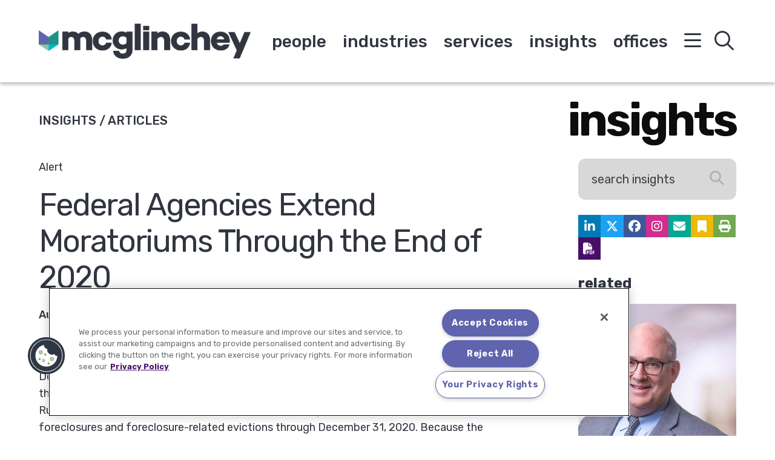

--- FILE ---
content_type: text/html; charset=UTF-8
request_url: https://www.mcglinchey.com/insights/federal-agencies-extend-moratoriums-through-the-end-of-2020/
body_size: 13408
content:
<!DOCTYPE html><html lang="en-US"><head ><meta charset="UTF-8" /><meta name="viewport" content="width=device-width, initial-scale=1" /><meta name='robots' content='index, follow, max-image-preview:large, max-snippet:-1, max-video-preview:-1' /> <!-- This site is optimized with the Yoast SEO plugin v25.9 - https://yoast.com/wordpress/plugins/seo/ --><link media="all" href="https://www.mcglinchey.com/wp-content/cache/autoptimize/css/autoptimize_e7f0a3ecc1c3d77188a383201e95976a.css" rel="stylesheet"><title>Federal Agencies Extend Moratoriums Through the End of 2020 | McGlinchey Stafford PLLC</title><link rel="canonical" href="https://www.mcglinchey.com/insights/federal-agencies-extend-moratoriums-through-the-end-of-2020/" /><meta property="og:locale" content="en_US" /><meta property="og:type" content="article" /><meta property="og:title" content="Federal Agencies Extend Moratoriums Through the End of 2020 | McGlinchey Stafford PLLC" /><meta property="og:description" content="Two federal enterprises who purchase and securitize mortgages, along with two federal agencies who make, guarantee, and insure mortgage loans, extended their moratoriums on foreclosures and foreclosure-related evictions through December 31, 2020. Because the moratoriums vary in breadth and scope, servicers are cautioned to review the guidance before proceeding with any aspect of the foreclosure or eviction process." /><meta property="og:url" content="https://www.mcglinchey.com/insights/federal-agencies-extend-moratoriums-through-the-end-of-2020/" /><meta property="og:site_name" content="McGlinchey Stafford PLLC" /><meta property="article:publisher" content="https://www.facebook.com/McGlincheyStafford" /><meta property="article:published_time" content="2020-08-31T14:22:30+00:00" /><meta property="article:modified_time" content="2020-09-02T17:41:10+00:00" /><meta property="og:image" content="https://www.mcglinchey.com/wp-content/uploads/2004/10/financial-services-industry-1.jpg" /><meta property="og:image:width" content="1920" /><meta property="og:image:height" content="1061" /><meta property="og:image:type" content="image/jpeg" /><meta name="author" content="Mary Pendarvis" /><meta name="twitter:card" content="summary_large_image" /><meta name="twitter:image" content="https://www.mcglinchey.com/wp-content/uploads/2020/08/CFS-Alert-Federal-Moratoriums-08.31.20.jpg" /><meta name="twitter:creator" content="@mcglinchey" /><meta name="twitter:site" content="@mcglinchey" /><meta name="twitter:label1" content="Written by" /><meta name="twitter:data1" content="Mary Pendarvis" /><meta name="twitter:label2" content="Est. reading time" /><meta name="twitter:data2" content="5 minutes" /> <script type="application/ld+json" class="yoast-schema-graph">{"@context":"https://schema.org","@graph":[{"@type":"Article","@id":"https://www.mcglinchey.com/insights/federal-agencies-extend-moratoriums-through-the-end-of-2020/#article","isPartOf":{"@id":"https://www.mcglinchey.com/insights/federal-agencies-extend-moratoriums-through-the-end-of-2020/"},"author":{"name":"Mary Pendarvis","@id":"https://www.mcglinchey.com/#/schema/person/8b893bb5446b26892f814258831bfaf0"},"headline":"Federal Agencies Extend Moratoriums Through the End of 2020","datePublished":"2020-08-31T14:22:30+00:00","dateModified":"2020-09-02T17:41:10+00:00","mainEntityOfPage":{"@id":"https://www.mcglinchey.com/insights/federal-agencies-extend-moratoriums-through-the-end-of-2020/"},"wordCount":1050,"publisher":{"@id":"https://www.mcglinchey.com/#organization"},"image":{"@id":"https://www.mcglinchey.com/insights/federal-agencies-extend-moratoriums-through-the-end-of-2020/#primaryimage"},"thumbnailUrl":"https://www.mcglinchey.com/wp-content/uploads/2004/10/financial-services-industry-1.jpg","keywords":["covid-19"],"inLanguage":"en-US"},{"@type":"WebPage","@id":"https://www.mcglinchey.com/insights/federal-agencies-extend-moratoriums-through-the-end-of-2020/","url":"https://www.mcglinchey.com/insights/federal-agencies-extend-moratoriums-through-the-end-of-2020/","name":"Federal Agencies Extend Moratoriums Through the End of 2020 | McGlinchey Stafford PLLC","isPartOf":{"@id":"https://www.mcglinchey.com/#website"},"primaryImageOfPage":{"@id":"https://www.mcglinchey.com/insights/federal-agencies-extend-moratoriums-through-the-end-of-2020/#primaryimage"},"image":{"@id":"https://www.mcglinchey.com/insights/federal-agencies-extend-moratoriums-through-the-end-of-2020/#primaryimage"},"thumbnailUrl":"https://www.mcglinchey.com/wp-content/uploads/2004/10/financial-services-industry-1.jpg","datePublished":"2020-08-31T14:22:30+00:00","dateModified":"2020-09-02T17:41:10+00:00","breadcrumb":{"@id":"https://www.mcglinchey.com/insights/federal-agencies-extend-moratoriums-through-the-end-of-2020/#breadcrumb"},"inLanguage":"en-US","potentialAction":[{"@type":"ReadAction","target":["https://www.mcglinchey.com/insights/federal-agencies-extend-moratoriums-through-the-end-of-2020/"]}]},{"@type":"ImageObject","inLanguage":"en-US","@id":"https://www.mcglinchey.com/insights/federal-agencies-extend-moratoriums-through-the-end-of-2020/#primaryimage","url":"https://www.mcglinchey.com/wp-content/uploads/2004/10/financial-services-industry-1.jpg","contentUrl":"https://www.mcglinchey.com/wp-content/uploads/2004/10/financial-services-industry-1.jpg","width":1920,"height":1061,"caption":"financial services"},{"@type":"BreadcrumbList","@id":"https://www.mcglinchey.com/insights/federal-agencies-extend-moratoriums-through-the-end-of-2020/#breadcrumb","itemListElement":[{"@type":"ListItem","position":1,"name":"Home","item":"https://www.mcglinchey.com/"},{"@type":"ListItem","position":2,"name":"Insights","item":"https://www.mcglinchey.com/insights/"},{"@type":"ListItem","position":3,"name":"Federal Agencies Extend Moratoriums Through the End of 2020"}]},{"@type":"WebSite","@id":"https://www.mcglinchey.com/#website","url":"https://www.mcglinchey.com/","name":"McGlinchey Stafford PLLC","description":"","publisher":{"@id":"https://www.mcglinchey.com/#organization"},"potentialAction":[{"@type":"SearchAction","target":{"@type":"EntryPoint","urlTemplate":"https://www.mcglinchey.com/?s={search_term_string}"},"query-input":{"@type":"PropertyValueSpecification","valueRequired":true,"valueName":"search_term_string"}}],"inLanguage":"en-US"},{"@type":"Organization","@id":"https://www.mcglinchey.com/#organization","name":"McGlinchey Stafford PLLC","url":"https://www.mcglinchey.com/","logo":{"@type":"ImageObject","inLanguage":"en-US","@id":"https://www.mcglinchey.com/#/schema/logo/image/","url":"https://www.mcglinchey.com/wp-content/uploads/2019/11/MCG-Logo.png","contentUrl":"https://www.mcglinchey.com/wp-content/uploads/2019/11/MCG-Logo.png","width":489,"height":81,"caption":"McGlinchey Stafford PLLC"},"image":{"@id":"https://www.mcglinchey.com/#/schema/logo/image/"},"sameAs":["https://www.facebook.com/McGlincheyStafford","https://x.com/mcglinchey","https://www.linkedin.com/company/mcglinchey-stafford/"]},{"@type":"Person","@id":"https://www.mcglinchey.com/#/schema/person/8b893bb5446b26892f814258831bfaf0","name":"Mary Pendarvis","image":{"@type":"ImageObject","inLanguage":"en-US","@id":"https://www.mcglinchey.com/#/schema/person/image/","url":"https://secure.gravatar.com/avatar/9769550db6a2b71253b72f5066378d84?s=96&d=mm&r=g","contentUrl":"https://secure.gravatar.com/avatar/9769550db6a2b71253b72f5066378d84?s=96&d=mm&r=g","caption":"Mary Pendarvis"}}]}</script> <!-- / Yoast SEO plugin. --><link rel='dns-prefetch' href='//cdnjs.cloudflare.com' /><link rel='dns-prefetch' href='//fonts.googleapis.com' /><link rel='stylesheet' id='mcglinchey-stafford-fonts-css' href='//fonts.googleapis.com/css?family=Rubik%3A300%2C400%2C500%2C700%2C900&#038;ver=3.7.4' type='text/css' media='' /> <script type="text/javascript" src="https://www.mcglinchey.com/wp-includes/js/jquery/jquery.min.js?ver=3.7.1" id="jquery-core-js"></script> <script type="text/javascript" src="https://cdnjs.cloudflare.com/polyfill/v3/polyfill.min.js?features=default%2CArray.prototype.find%2CArray.prototype.includes%2CPromise%2CObject.assign%2CObject.entries&amp;ver=2.2.8" id="algolia-polyfill-js"></script> <script type="text/javascript" id="wp-util-js-extra">/* <![CDATA[ */
var _wpUtilSettings = {"ajax":{"url":"\/wp-admin\/admin-ajax.php"}};
/* ]]> */</script> <!-- Google tag (gtag.js) --> <script async src="https://www.googletagmanager.com/gtag/js?id=G-WTBB2WG2PQ"></script> <script>window.dataLayer = window.dataLayer || [];
  function gtag(){dataLayer.push(arguments);}
  gtag('js', new Date());

  gtag('config', 'G-WTBB2WG2PQ');</script><script type="text/javascript">var algolia = {"debug":false,"application_id":"25OTRJ4GI7","search_api_key":"b963228a079f1d491bce8a0958f60860","query":"","autocomplete":{"sources":[{"index_id":"searchable_posts","index_name":"mcglinchey_production_searchable_posts","label":"All posts","admin_name":"All posts","position":10,"max_suggestions":5,"tmpl_suggestion":"autocomplete-post-suggestion","enabled":true}],"input_selector":"input[name='s']:not('.no-autocomplete')"},"indices":{"searchable_posts":{"name":"mcglinchey_production_searchable_posts","id":"searchable_posts","enabled":true,"replicas":[{"name":"mcglinchey_production_searchable_posts_post_date_desc"},{"name":"mcglinchey_production_searchable_posts_last_name_asc"}]}}};</script><!-- Global site tag (gtag.js) - Google Analytics --> <script async src="https://www.googletagmanager.com/gtag/js?id=UA-308711-1"></script> <script>window.dataLayer = window.dataLayer || [];
  function gtag(){dataLayer.push(arguments);}
  gtag('js', new Date());

  gtag('config', 'UA-308711-1');</script> <script>!function(r){var i=document.createElement("img");i.setAttribute("src","//mcglinchey.vuture.net/security/tracker.gif?referer="+encodeURIComponent(r))}(document.referrer);</script> <script type="text/javascript">/*<![CDATA[*/
(function() {
var sz = document.createElement('script'); sz.type = 'text/javascript'; sz.async = true;
sz.src = '//siteimproveanalytics.com/js/siteanalyze_9721.js';
var s = document.getElementsByTagName('script')[0]; s.parentNode.insertBefore(sz, s);
})();
/*]]>*/</script> <!-- OneTrust Cookies Consent Notice start for mcglinchey.com --> <script type="text/javascript" src="https://cdn.cookielaw.org/consent/45b7fd08-53ff-4b86-b62b-26ce196252a0/OtAutoBlock.js" ></script> <script src="https://cdn.cookielaw.org/scripttemplates/otSDKStub.js"  type="text/javascript" charset="UTF-8" data-domain-script="45b7fd08-53ff-4b86-b62b-26ce196252a0" ></script> <script type="text/javascript">function OptanonWrapper() { }</script> <!-- OneTrust Cookies Consent Notice end for mcglinchey.com --><link rel="icon" href="https://www.mcglinchey.com/wp-content/uploads/2020/02/cropped-android-chrome-512x512-1-2-32x32.png" sizes="32x32" /><link rel="icon" href="https://www.mcglinchey.com/wp-content/uploads/2020/02/cropped-android-chrome-512x512-1-2-192x192.png" sizes="192x192" /><link rel="apple-touch-icon" href="https://www.mcglinchey.com/wp-content/uploads/2020/02/cropped-android-chrome-512x512-1-2-180x180.png" /><meta name="msapplication-TileImage" content="https://www.mcglinchey.com/wp-content/uploads/2020/02/cropped-android-chrome-512x512-1-2-270x270.png" /></head><body class="post-template-default single single-post postid-6840 single-format-standard wp-custom-logo wp-embed-responsive content-sidebar genesis-breadcrumbs-hidden sticky-header no-js"><div id="overlay_menu" class="overlay-menu" role="navigation" aria-label="Overlay Navigation Menu"><div class="wrap"><nav class="nav-overlay" aria-label="Overlay Navigation Menu"><ul id="menu-overlay-menu" class="menu genesis-nav-menu"><li id="menu-item-5177" class="mobile menu-item menu-item-type-post_type_archive menu-item-object-poa_person menu-item-5177"><a href="https://www.mcglinchey.com/people/"><span>People</span></a></li><li id="menu-item-5178" class="mobile menu-item menu-item-type-post_type_archive menu-item-object-poa_industry menu-item-5178"><a href="https://www.mcglinchey.com/industries/"><span>Industries</span></a></li><li id="menu-item-5179" class="mobile menu-item menu-item-type-post_type_archive menu-item-object-poa_practice menu-item-5179"><a href="https://www.mcglinchey.com/services/"><span>Services</span></a></li><li id="menu-item-5180" class="mobile menu-item menu-item-type-post_type menu-item-object-page current_page_parent menu-item-5180"><a href="https://www.mcglinchey.com/insights/"><span>Insights</span></a></li><li id="menu-item-763" class="mobile menu-item menu-item-type-post_type_archive menu-item-object-poa_office menu-item-763"><a href="https://www.mcglinchey.com/offices/"><span>Offices</span></a></li><li id="menu-item-860" class="menu-item menu-item-type-post_type_archive menu-item-object-poa_experience menu-item-860"><a href="https://www.mcglinchey.com/our-work/"><span>Our Work</span></a></li><li id="menu-item-1165" class="menu-item menu-item-type-post_type menu-item-object-poa_firm menu-item-1165"><a href="https://www.mcglinchey.com/firm/about-us/"><span>Our Firm</span></a></li><li id="menu-item-8029" class="menu-item menu-item-type-post_type menu-item-object-page menu-item-8029"><a href="https://www.mcglinchey.com/our-footprint/"><span>Our Footprint</span></a></li><li id="menu-item-1129" class="menu-item menu-item-type-post_type menu-item-object-poa_firm menu-item-1129"><a href="https://www.mcglinchey.com/firm/diversity-inclusion/"><span>Diversity, Equity, and Inclusion</span></a></li><li id="menu-item-859" class="menu-item menu-item-type-post_type_archive menu-item-object-poa_career menu-item-859"><a href="https://www.mcglinchey.com/careers/"><span>Careers</span></a></li><li id="menu-item-7437" class="menu-item menu-item-type-custom menu-item-object-custom menu-item-7437"><a href="/firm/mcglincheyforward/"><span>#McGlincheyForward</span></a></li><li id="menu-item-7993" class="menu-item menu-item-type-custom menu-item-object-custom menu-item-7993"><a href="https://www.mcglinchey.com/subscribe/"><span>Subscribe</span></a></li></ul></nav></div></div><div id="overlay_search" class="overlay-search" role="search" aria-label="Global Search Form"><div class="wrap"><form id="search-form-69700718299a1" class="search-form" method="get" action="https://www.mcglinchey.com" role="search" aria-label="Global Autocomplete Search Form 69700718299b2"><div class="search-form-widget search-form-keyword"><input itemprop="query-input" name="s" type="search" class=" search-form-query" placeholder="Search" value="" aria-label="search input field"  /><label class="screen-reader-text">Search</label></div><input class="search-form-submit-icon" type="submit" value="&#xf002;" aria-label="Search button" /></form><p class="search-all-results">Press Enter to See All Results</p></div></div><div class="site-container"><ul class="genesis-skip-link" role="navigation" aria-label="Skip links navigation menu"><li role="presentation"><a href="#genesis-content" class="screen-reader-shortcut"> Skip to content</a></li><li role="presentation"><a href="#genesis-sidebar-primary" class="screen-reader-shortcut"> Skip to primary sidebar</a></li></ul><div class="site-header-shim"></div><header class="site-header"><div class="wrap"><div class="title-area"><p class="site-title"><a href="https://www.mcglinchey.com/" class="custom-logo-link" rel="home"><img width="489" height="81" src="https://www.mcglinchey.com/wp-content/uploads/2019/11/MCG-Logo.png" class="custom-logo" alt="McGlinchey Stafford PLLC" decoding="async" srcset="https://www.mcglinchey.com/wp-content/uploads/2019/11/MCG-Logo.png 489w, https://www.mcglinchey.com/wp-content/uploads/2019/11/MCG-Logo-300x50.png 300w" sizes="(max-width: 489px) 100vw, 489px" /></a></p></div><div class="widget-area header-widget-area"><nav class="nav-primary" aria-label="Primary Navigation Menu" id="genesis-nav-primary"><ul id="menu-main-menu" class="menu genesis-nav-menu menu-primary"><li id="menu-item-554" class="menu-item menu-item-type-post_type_archive menu-item-object-poa_person menu-item-554"><a href="https://www.mcglinchey.com/people/"><span >People</span></a></li><li id="menu-item-560" class="menu-item menu-item-type-post_type_archive menu-item-object-poa_industry menu-item-560"><a href="https://www.mcglinchey.com/industries/"><span >Industries</span></a></li><li id="menu-item-553" class="menu-item menu-item-type-post_type_archive menu-item-object-poa_practice menu-item-553"><a href="https://www.mcglinchey.com/services/"><span >Services</span></a></li><li id="menu-item-559" class="menu-item menu-item-type-post_type menu-item-object-page current_page_parent menu-item-559"><a href="https://www.mcglinchey.com/insights/"><span >Insights</span></a></li><li id="menu-item-7830" class="menu-item menu-item-type-post_type_archive menu-item-object-poa_office menu-item-7830"><a href="https://www.mcglinchey.com/offices/"><span >Offices</span></a></li></ul></nav></div><div class="navigation"><button id="overlay_menu_open" class="overlay_menu_open" aria-label="Open global navigation"><span class="icon fal fa-bars"></span></button><button id="overlay_menu_close" class="overlay_menu_close" aria-label="Close global navigation"><span class="icon fal fa-times"></span></button></div><div class="search"><button id="overlay_search_open" class="overlay_search_open" aria-label="Open global search"><span class="icon fal fa-search"></span></button><button id="overlay_search_close" class="overlay_search_close" aria-label="Close global search"><span class="icon fal fa-times"></span></button></div></div></header><section class="wrap section-title post" aria-label="Section title"><span class="type">Insights / articles</span><span class="title">Insights</span></section><div class="site-inner"><div class="mobile wrap"><div class="search-bar insights "><form id="search-form-697007182abbb" class="search-form" method="get" action="https://www.mcglinchey.com/insights/" role="search" aria-label="Post Search Form 697007182abd2"><div class="search-form-widget search-form-keyword"><input itemprop="query-input" name="s" type="search" class="no-autocomplete search-form-query" placeholder="Search Insights" value="" aria-label="search input field"  /><label class="screen-reader-text">Search Insights</label></div><div class="search-form-widget search-form-submit"><button type="submit" class="search-form-button button" value="submit" aria-label="submit button">Search</button></div></form></div><section class="icon-tools inline" aria-label="Page tools and social media profiles"><div class="page-tools social-media"><div class="social-media"><a href="https://www.linkedin.com/company/mcglinchey-stafford" target="_blank" aria-label="Linkedin" title="Linkedin" class="tool tool-linkedin"><span class="icon fab fa-linkedin-in"></span></a><a href="https://twitter.com/mcglinchey" target="_blank" aria-label="Twitter" title="Twitter" class="tool tool-twitter"><span class="icon fab fa-x-twitter"></span></a><a href="https://www.facebook.com/McGlincheyStafford" target="_blank" aria-label="Facebook" title="Facebook" class="tool tool-facebook"><span class="icon fab fa-facebook"></span></a><a href="https://www.instagram.com/mcglincheystafford/" target="_blank" aria-label="Instagram" title="Instagram" class="tool tool-instagram"><span class="icon fab fa-instagram"></span></a></div><a href="#" class="tool tool-email" rel="nofollow" aria-label="Share this page" title="Share this page"><span class="icon fas fa-envelope"></span></a><a href="#" class="tool tool-bookmark" rel="nofollow" aria-label="Bookmark this page" title="Bookmark this page"><span class="icon fas fa-bookmark"></span></a><a href="https://www.mcglinchey.com/insights/federal-agencies-extend-moratoriums-through-the-end-of-2020/?print=true" class="tool tool-print" rel="nofollow" aria-label="Print this page" title="Print this page"><span class="icon fas fa-print"></span></a><button class="tool tool-pdf cp-download-pdf" aria-label="Print to PDF" title="Print to PDF"><span class="icon fas fa-file-pdf"></span></button></div></section><section class="wrap section-title post mobile" aria-label="Section title"><span class="type">Insights / articles</span></section></div><div class="content-sidebar-wrap"><main class="content" id="genesis-content"><article class="post-6840 post type-post status-publish format-standard has-post-thumbnail tag-covid-19 poa_published_year_taxonomy-921 mcglinchey_taxonomy_news-covid-19-updates mcglinchey_taxonomy_articles-alert mcglinchey_taxonomy_articles-consumer-financial-services-alert entry" aria-label="Insight: Federal Agencies Extend Moratoriums Through the End of 2020"><div class="entry-content"><p class="entry-type"><span class="entry-category">Alert</span></p><h1 class="entry-title">Federal Agencies Extend Moratoriums Through the End of 2020</h1><p class="entry-meta"><time class="entry-time">August 31, 2020</time></p><span class="entry-time-to-read"><i class="far fa-clock"></i><span class="value">Read Time: 1 min</span></span><p>Two federal enterprises who purchase and securitize mortgages, Fannie Mae and Freddie Mac, along with three federal agencies who make, guarantee, and insure mortgage loans, the Department of Housing and Urban Development (HUD)’s Federal Housing Administration (FHA), the Department of Veterans Affairs (VA), and the United States Department of Agriculture’s Rural Development Department (USDA) (collectively “Agencies”), extended their moratoriums on foreclosures and foreclosure-related evictions through December 31, 2020. Because the moratoriums vary in breadth and scope, servicers are cautioned to review the guidance before proceeding with any aspect of the foreclosure or eviction process.</p><p>Our <a href="https://www.mcglinchey.com/insights/the-federal-foreclosure-moratorium-is-extended/"><strong>earlier client alerts</strong></a> provided details on the creation and extension of the moratoriums through August 31, 2020.</p><h2 class="wp-block-heading">The Breadth and Scope of the Agencies’ Foreclosure Moratorium</h2><p>On August 27, 2020, the Federal Housing Finance Agency (FHFA) issued a <a href="https://www.fhfa.gov/Media/PublicAffairs/Pages/FHFA-Extends-Foreclosure-and-REO-Eviction-Moratoriums.aspx" target="_blank" rel="noreferrer noopener"><strong>news release</strong></a> stating that Fannie Mae and Freddie Mac “will extend the moratoriums on single-family foreclosures and real estate owned (REO) evictions until at least December 31, 2020. The REO eviction moratorium applies to properties that have been acquired by an Enterprise through foreclosure or deed-in-lieu of foreclosure transactions.” The news release quoted Director Mark Calabria. “To help keep borrowers in their homes during the pandemic, FHFA is extending the Enterprises&#8217; foreclosure and eviction moratoriums through the end of 2020. … This protects more than 28 million homeowners with an Enterprise-backed mortgage.&#8221; The FHFA estimates that the moratorium will increase the expenses of Fannie Mae and Freddie Mac by $1.1 to $1.7 billion dollars.</p><p>Fannie Mae updated <a href="https://singlefamily.fanniemae.com/media/22261/display" target="_blank" rel="noreferrer noopener"><strong>Lender Letter LL-2020-02</strong></a> on August 27, 2020, “further extending the suspension of foreclosure-related activities through December 31, 2020.” “During the period of the extension, servicers may not, except with respect to a vacant or abandoned property, initiate any judicial or non-judicial foreclosure process, move for a foreclosure judgment or order of sale, or execute a foreclosure sale. This suspension does not apply to mortgage loans secured by properties that have been determined to be vacant or abandoned.” The guidance further extends the servicer’s obligations to meet bankruptcy milestones.</p><p>Freddie Mac issued <a href="https://guide.freddiemac.com/app/guide/content/a_id/1003988" target="_blank" rel="noreferrer noopener"><strong>Bulletin 2020-34</strong></a> on August 27, 2020, extending its moratorium, which stated “servicers must suspend all foreclosure actions, including foreclosure sales, through December 31, 2020. This includes initiation of any judicial or non-judicial foreclosure process, move for foreclosure judgment or order of sale. This foreclosure suspension does not apply to mortgages on properties that have been determined to be vacant or abandoned.” A careful reading of the Bulletin suggests that <strong>Freddie Mac’s moratorium is potentially broader than Fannie Mae’s</strong>, because it suspends <em>all</em> foreclosure actions, and <em>includes</em> specific acts, while Fannie Mae’s moratorium <em>appears to prohibit</em> specific acts. In addition, while both Fannie Mae’s and Freddie Mac’s guidance are silent on post-foreclosure evictions, the FHFA’s extension of the eviction moratorium applies to both Enterprises.</p><p>On August 27, 2020, HUD issued <strong><a href="https://www.hud.gov/sites/dfiles/OCHCO/documents/2020-27hsgml.pdf" target="_blank" rel="noreferrer noopener">Mortgagee Letter 2020-27</a></strong>, further extending its moratorium on foreclosures for FHA Title II Single Family mortgage programs, except for mortgages secured by vacant or abandoned properties. Specifically, “[t]he moratorium applies to the initiation of foreclosures and to foreclosures in process” though December 31, 2020. This moratorium appears to apply broadly to <strong>all aspects of foreclosures in process</strong>, and not merely to specific milestones. In addition, “Separate from any eviction moratorium that was applicable to lessors under the CARES Act, evictions of persons from properties securing FHA-insured Single Family mortgages, excluding actions to evict occupants of legally vacant or abandoned properties, are also suspended through December 31, 2020. &nbsp;</p><p>On August 24, 2020, the VA issued <a rel="noreferrer noopener" href="https://benefits.va.gov/HOMELOANS/documents/circulars/26-20-30.pdf" target="_blank"><strong>Circular 26-20-30</strong></a>, extending its foreclosure moratorium through December 31, 2020. Citing to the CARES Act and the President’s <a href="https://www.federalregister.gov/documents/2020/08/14/2020-18015/fighting-the-spread-of-covid-19-by-providing-assistance-to-renters-and-homeowners" target="_blank" rel="noreferrer noopener"><strong>Executive Order 13945</strong></a>, the VA stated “properties secured by VA-guaranteed loans are subject to a moratorium on foreclosure through December 31, 2020. The moratorium applies to the initiation of foreclosures, and to the completion of foreclosures in process.” It does not appear to apply to the intermediate phases of the foreclosure process, as long as the servicer does not initiate or complete the foreclosure.</p><p>The VA simultaneously issued <a href="https://benefits.va.gov/HOMELOANS/documents/circulars/26-20-29.pdf" target="_blank" rel="noreferrer noopener"><strong>Circular 26-20-29</strong></a>, extending the prohibition on filing an eviction action following the passage of the CARES Act and the President’s Executive Order. &nbsp;Servicers may not file a lawsuit “with the court of jurisdiction to initiate a legal action to recover possession of the dwelling” on “properties secured by VA-guaranteed loans, including those loans currently in VA’s Real Estate Owned (REO) portfolio” through December 31, 2020.</p><p>Finally, on August 28, 2020, the USDA issued a <a rel="noreferrer noopener" href="https://www.rd.usda.gov/sites/default/files/COVID19_CUMULATIVE_StakeholderNotification_WEEKLY_Aug28.pdf" target="_blank"><strong>stakeholder announcement</strong></a> extending its previously-announced foreclosure and eviction moratorium through December 31, 2020. Effective immediately: “with the exception of vacant or abandoned dwellings, foreclosures and related evictions for borrowers with USDA single-family housing Direct and Guaranteed loans are suspended through December 31, 2020.”</p><h2 class="wp-block-heading">Now What?</h2><p>Servicers preparing or proceeding with foreclosure actions should carefully review the appropriate agency’s guidance before advancing to the next milestone or completing the foreclosure process. While the guidance uniformly prevents initiation and completion of a foreclosure action, <strong>some of the guidance prevents advancing the process while other guidance bars specific acts</strong>. In light of the intent of the agencies’ actions, servicers are cautioned against initiating, advancing, or completing non-judicial or judicial foreclosure actions on federally backed mortgage loans without further review of all relevant guidance. The moratoriums do not apply to vacant or abandoned property; however, the Agencies do not define when properties may be deemed vacant or abandoned.</p><p>Servicers of non-federally backed mortgage loans may not be able to proceed with their foreclosures or evictions due to state and local orders, regulations, and moratoriums. Many states and localities have moratoriums in effect, and courts at all levels are barring the prosecution of judicial foreclosure actions. Furthermore, state legislatures are active in this space any many bills are pending imposing moratoriums on foreclosures and evictions.</p><p>Servicers are encouraged to review federal, state, and local guidance and regulations issued by the executive, legislative, and judicial branches of government, as well as any regulations or guidance issued by any administrative agencies, bureaus, or departments before proceeding with the foreclosure process.</p><p>Finally, we note that the moratoriums expire at the end of the year, on New Year’s Eve. Servicers should expect that the agencies will extend their moratorium at least one more time.</p><p>As always, if you need help understanding or interpreting these guidelines, or have other related questions, please contact McGlinchey’s <a href="mailto:covid19.cfs.lit@mcglinchey.com"><strong>COVID-19 CFS Litigation Task Force</strong></a>.</p></div><section class="grid insights" aria-label="Open Grid for Insights"><h3 class="grid-title">Insights</h3><div class="grid-content"><article class="item" aria-label="What Should You Do After The Supreme Court Struck Down the CDC’s Second Eviction Moratorium?"><h4 class="category">Alert</h4><a href="https://www.mcglinchey.com/insights/what-should-you-do-after-the-supreme-court-struck-down-the-cdcs-second-eviction-moratorium/" class="link"><span class="title">What Should You Do After The Supreme Court Struck Down the CDC’s Second Eviction Moratorium?</span></a><p class="date">August 31, 2021</p><p class="content">The U.S. Supreme Court upheld the District Court’s judgment vacating the CDC's second eviction moratorium that had prevented the eviction of any tenants who live in counties that are experiencing substantial or high levels of COVID-19 transmission and who make certain declarations of financial need.</p></article><article class="item" aria-label="Federal Agencies, Enterprises Extend Foreclosure Moratoriums Again"><h4 class="category">Alert</h4><a href="https://www.mcglinchey.com/insights/federal-agencies-enterprises-extend-foreclosure-moratoriums-again/" class="link"><span class="title">Federal Agencies, Enterprises Extend Foreclosure Moratoriums Again</span></a><p class="date">June 25, 2021</p><p class="content">On the eve of the June 30, 2021, the expiration date for all federal pandemic moratoriums, the Federal Government extended its foreclosure and eviction moratoriums, and encouraged delinquent borrowers to seek forbearance and other relief.</p></article><article class="item" aria-label="CFPB’s Interim Final Rule: Pandemic Debt Collection Practices Effective May 3"><h4 class="category">Alert</h4><a href="https://www.mcglinchey.com/insights/cfpbs-interim-final-rule-pandemic-debt-collection-practices-effective-may-3/" class="link"><span class="title">CFPB’s Interim Final Rule: Pandemic Debt Collection Practices Effective May 3</span></a><p class="date">April 26, 2021</p><p class="content">On April 19, 2021, the CFPB announced that it issued an interim final rule in support of the CDC’s residential eviction moratorium, effective May 3, 2021, which requires debt collectors to provide written notice to tenants of their rights under the CDC Order and prohibits debt collectors from misrepresenting tenants’ eligibility for protection from eviction under the moratorium.</p></article><article class="item" aria-label="COVID Relief Updates: Mortgages, Debt Collection, and Student Lending"><h4 class="category">Alert</h4><a href="https://www.mcglinchey.com/insights/covid-relief-updates-mortgages-debt-collection-and-student-lending/" class="link"><span class="title">COVID Relief Updates: Mortgages, Debt Collection, and Student Lending</span></a><p class="date">February 9, 2021</p><p class="content">Since the beginning of the year and the change in Presidential administrations, a number of relief measures granted in response to the COVID-19 pandemic have been extended. Below are updates regarding relief measures in place pertaining to mortgage foreclosures and evictions, debt collection, and student lending.</p></article><article class="item" aria-label="State COVID-related Foreclosure and Eviction Moratorium Updates"><h4 class="category">Alert</h4><a href="https://www.mcglinchey.com/insights/state-covid-related-foreclosure-and-eviction-moratorium-updates/" class="link"><span class="title">State COVID-related Foreclosure and Eviction Moratorium Updates</span></a><p class="date">October 23, 2020</p><p class="content">Due to the economic impacts of COVID-19, many states have issued moratoriums on foreclosures and evictions. Some of those moratoriums have expired. However, even if a lender is now able to obtain a foreclosure judgment and take a property to sale, the Center for Disease Control’s nationwide restriction on evictions may still prevent an owner<a href="https://www.mcglinchey.com/insights/state-covid-related-foreclosure-and-eviction-moratorium-updates/" class="more-link" aria-label="Read more about State COVID-related Foreclosure and Eviction Moratorium Updates">More</a></p></article><article class="item" aria-label="Florida and Texas Extend Borrower Protections Through September"><h4 class="category">Alert</h4><a href="https://www.mcglinchey.com/insights/florida-and-texas-extend-borrower-protections-through-september/" class="link"><span class="title">Florida and Texas Extend Borrower Protections Through September</span></a><p class="date">September 2, 2020</p><p class="content">Florida has extended an Executive Order providing mortgage foreclosure and eviction relief for borrowers through October 1, 2020, while the Texas Supreme Court entered an emergency order extending the state’s moratorium on evictions from residences that are subject to the CARES Act for housing financed by federal programs through September 30, 2020.</p></article><article class="item" aria-label="The Federal Agencies and Enterprises Extend Foreclosure Moratoriums Again"><h4 class="category">Alert</h4><a href="https://www.mcglinchey.com/insights/the-federal-agencies-and-enterprises-extend-foreclosure-moratorium-again/" class="link"><span class="title">The Federal Agencies and Enterprises Extend Foreclosure Moratoriums Again</span></a><p class="date">June 26, 2020</p><p class="content">Three federal agencies who make, guarantee, and insure mortgage loans, HUD’s FHA, the VA, and the USDA Rural Development Department, and two federal enterprises who purchase and securitize mortgages, Fannie Mae and Freddie Mac, extended their moratoriums on foreclosures and foreclosure-related evictions through August 31, 2020.</p></article><article class="item" aria-label="The Federal Foreclosure Moratorium is Extended"><h4 class="category">Alert</h4><a href="https://www.mcglinchey.com/insights/the-federal-foreclosure-moratorium-is-extended/" class="link"><span class="title">The Federal Foreclosure Moratorium is Extended</span></a><p class="date">May 27, 2020</p><p class="content">Under the Coronavirus Aid, Relief, and Economic Security (CARES) Act, PL 116-136, enacted March 27, 2020, a federally backed mortgage loan was subject to a foreclosure moratorium from March 18, 2020, through May 17, 2020. That moratorium has expired, and there is no federal legislative prohibition on foreclosures. However, agencies have taken action to keep<a href="https://www.mcglinchey.com/insights/the-federal-foreclosure-moratorium-is-extended/" class="more-link" aria-label="Read more about The Federal Foreclosure Moratorium is Extended">More</a></p></article></div></section><footer class="entry-footer"></footer></article></main><aside class="sidebar sidebar-primary widget-area" aria-label="Primary Sidebar" id="genesis-sidebar-primary"><h2 class="genesis-sidebar-title screen-reader-text">Primary Sidebar</h2><div class="search-bar insights "><form id="search-form-6970071831446" class="search-form" method="get" action="https://www.mcglinchey.com/insights/" role="search" aria-label="Post Search Form 6970071831457"><div class="search-form-widget search-form-keyword"><input itemprop="query-input" name="s" type="search" class="no-autocomplete search-form-query" placeholder="Search Insights" value="" aria-label="search input field"  /><label class="screen-reader-text">Search Insights</label></div><div class="search-form-widget search-form-submit"><button type="submit" class="search-form-button button" value="submit" aria-label="submit button">Search</button></div></form></div><section class="icon-tools inline" aria-label="Page tools and social media profiles"><div class="page-tools social-media"><div class="social-media"><a href="https://www.linkedin.com/company/mcglinchey-stafford" target="_blank" aria-label="Linkedin" title="Linkedin" class="tool tool-linkedin"><span class="icon fab fa-linkedin-in"></span></a><a href="https://twitter.com/mcglinchey" target="_blank" aria-label="Twitter" title="Twitter" class="tool tool-twitter"><span class="icon fab fa-x-twitter"></span></a><a href="https://www.facebook.com/McGlincheyStafford" target="_blank" aria-label="Facebook" title="Facebook" class="tool tool-facebook"><span class="icon fab fa-facebook"></span></a><a href="https://www.instagram.com/mcglincheystafford/" target="_blank" aria-label="Instagram" title="Instagram" class="tool tool-instagram"><span class="icon fab fa-instagram"></span></a></div><a href="#" class="tool tool-email" rel="nofollow" aria-label="Share this page" title="Share this page"><span class="icon fas fa-envelope"></span></a><a href="#" class="tool tool-bookmark" rel="nofollow" aria-label="Bookmark this page" title="Bookmark this page"><span class="icon fas fa-bookmark"></span></a><a href="https://www.mcglinchey.com/insights/federal-agencies-extend-moratoriums-through-the-end-of-2020/?print=true" class="tool tool-print" rel="nofollow" aria-label="Print this page" title="Print this page"><span class="icon fas fa-print"></span></a><button class="tool tool-pdf cp-download-pdf" aria-label="Print to PDF" title="Print to PDF"><span class="icon fas fa-file-pdf"></span></button></div></section><section class="widget stack people" aria-label="Open Accordion for Related"><h3 class="widget-title widgettitle">Related</h3><div class="widget-content"><ul class="clean"><li><a href="https://www.mcglinchey.com/people/sanford-shatz/"><div class="image"><img width="660" height="560" src="https://www.mcglinchey.com/wp-content/uploads/2020/01/shatz_sandy_thumb-660x560.jpg" class="attachment-mcglinchey_stafford_person size-mcglinchey_stafford_person" alt="Media item: Sanford Shatz" data-object-fit="cover" loading="lazy" /></div><span class="title">Sanford Shatz</span><a href="mailto:s&#115;&#104;&#097;&#116;z&#064;&#109;&#099;gl&#105;nch&#101;y.&#099;o&#109;" class="email" title="Email"><span>s&#115;&#104;&#097;&#116;z&#064;&#109;&#099;gl&#105;nch&#101;y.&#099;o&#109;</span></a></a></li></ul></div></section><section class="widget stack title" aria-label="Open Accordion for Services"><h3 class="widget-title widgettitle">Services</h3><div class="widget-content"><ul class="clean"><li><a href="https://www.mcglinchey.com/services/consumer-financial-services-litigation/"><span class="title">Consumer Financial Services Litigation</span></a></li><li><a href="https://www.mcglinchey.com/services/consumer-financial-services-compliance/"><span class="title">Consumer Financial Services Compliance</span></a></li></ul></div></section><section class="widget stack title" aria-label="Open Accordion for Industries"><h3 class="widget-title widgettitle">Industries</h3><div class="widget-content"><ul class="clean"><li><a href="https://www.mcglinchey.com/industry/financial-services/"><span class="title">Financial Services</span></a></li></ul></div></section></aside></div></div><footer class="site-footer"><div class="wrap"><section class="footer-tools" aria-label="Footer Tools"><a href="https://www.mcglinchey.com/sitemap/" class="sitemap icon"><span class="fal fa-sitemap"><span class="screen-reader-text">Sitemap</span></span></a><section id="social-media-6970071834123" class="social-media" aria-label="Social media profiles 697007183412a"><div class="wrap"><ul><li class="social-media-item linkedin"><a href="https://www.linkedin.com/company/mcglinchey-stafford" class="social-media-link" aria-label="Linkedin" target="_self"><span class="icon fab fa-linkedin-in"></span></a></li><li class="social-media-item twitter"><a href="https://twitter.com/mcglinchey" class="social-media-link" aria-label="Twitter" target="_self"><span class="icon fab fa-x-twitter"></span></a></li><li class="social-media-item facebook"><a href="https://www.facebook.com/McGlincheyStafford" class="social-media-link" aria-label="Facebook" target="_self"><span class="icon fab fa-facebook-f"></span></a></li><li class="social-media-item instagram"><a href="https://www.instagram.com/mcglincheystafford/" class="social-media-link" aria-label="Instagram" target="_blank"><span class="icon fab fa-instagram"></span></a></li><li class="social-media-item vimeo"><a href="https://vimeo.com/mcglincheystafford" class="social-media-link" aria-label="Vimeo" target="_self"><span class="icon fab fa-vimeo-v"></span></a></li></ul></div></section><nav class="nav-secondary" aria-label="Secondary Navigation Menu"><ul id="menu-footer-menu" class="menu genesis-nav-menu"><li id="menu-item-3902" class="menu-item menu-item-type-post_type menu-item-object-page menu-item-privacy-policy menu-item-3902"><a rel="privacy-policy" href="https://www.mcglinchey.com/privacy-policy/"><span>Privacy Policy</span></a></li><li id="menu-item-3903" class="menu-item menu-item-type-post_type menu-item-object-page menu-item-3903"><a href="https://www.mcglinchey.com/disclaimer/"><span>Disclaimer</span></a></li><li id="menu-item-3904" class="menu-item menu-item-type-post_type menu-item-object-page menu-item-3904"><a href="https://www.mcglinchey.com/subscribe/"><span>Subscribe</span></a></li><li id="menu-item-12073" class="menu-item menu-item-type-post_type menu-item-object-page menu-item-12073"><a href="https://www.mcglinchey.com/contact-us/"><span>Contact</span></a></li><li id="menu-item-9158" class="menu-item menu-item-type-post_type menu-item-object-page menu-item-9158"><a href="https://www.mcglinchey.com/transparency-in-coverage/"><span>Transparency in Coverage</span></a></li></ul></nav></section><section class="footer-credits" aria-label="Footer Copyright">&#xA9;&nbsp;2026 McGlinchey Stafford PLLC. All Rights Reserved</section></div></footer></div><script type="text/javascript">_linkedin_partner_id = "1162378";
window._linkedin_data_partner_ids = window._linkedin_data_partner_ids || [];
window._linkedin_data_partner_ids.push(_linkedin_partner_id);</script><script type="text/javascript">(function(){var s = document.getElementsByTagName("script")[0];
var b = document.createElement("script");
b.type = "text/javascript";b.async = true;
b.src = "https://snap.licdn.com/li.lms-analytics/insight.min.js";
s.parentNode.insertBefore(b, s);})();</script> <noscript> <img height="1" width="1" style="display:none;" alt="" src="https://px.ads.linkedin.com/collect/?pid=1162378&fmt=gif" /> </noscript> <script type="text/javascript">document.write(unescape("%3Cscript src='https://comms.mcglinchey.law/wt.js' type='text/javascript'%3E%3C/script%3E"));</script> <script type="text/html" id="tmpl-mcglinchey-stafford-person"><article class="entry" itemtype="http://schema.org/Article">
			<header class="entry-header">
				<a href="{{ data.permalink }}" class="archive-image entry-image-link" itemprop="image">
				<# if ( data.images.mcglinchey_stafford_person ) { #>
					<img src="{{ data.images.mcglinchey_stafford_person.url }}" alt="{{ data.post_title }}" title="{{ data.post_title }}" />
				<# } #>
				</a>
			</header>
			<div class="entry-content">
				<h2 class="entry-title" itemprop="headline">
					<a href="{{ data.permalink }}" title="{{ data.post_title }}" class="entry-title-link" rel="bookmark" itemprop="url">{{{ data._highlightResult.post_title.value }}}</a>
				</h2>
				<# if ( data.taxonomies.poa_position_taxonomy ) { #>
					<div class="entry-position">{{ data.taxonomies.poa_position_taxonomy }}</div>
				<# } #>
				<# _.each( data.poa_secondary_title_repeater, function(title, index) { #>
					<div class="entry-secondary-title">{{title}}</div>
				<# }) #>
				<# _.each( data.relationships.poa_office, function(office, index) { #>
					<# if ( index === 0 ) { #>
						<div class="entry-office primary">{{ office }}</div>
					<# } else { #>
						<div class="entry-office">{{ office }}</div>
					<# } #>
				<# }) #>
				<# if ( data.post_contact.poa_person_contact_phone ) { #>
					<div class="entry-phone">T {{ data.post_contact.poa_person_contact_phone }}</div>
				<# } #>
				<# if ( data.post_contact.poa_person_contact_email ) { #>
					<a class="entry-email" href=mailto:{{data.post_contact.poa_person_contact_email}}>{{ data.post_contact.poa_person_contact_email }}</a>
				<# } #>
			</div>
		</article></script> <script type="text/html" id="tmpl-mcglinchey-stafford-post"><article class="entry" itemtype="http://schema.org/Article">
			<header class="entry-header">
				<# if ( data.taxonomies.mcglinchey_taxonomy_news ) { #>
					<p class="entry-category">{{{ data.taxonomies.mcglinchey_taxonomy_news }}}</p>
				<# } #>
				<# if ( data.taxonomies.mcglinchey_taxonomy_events ) { #>
					<p class="entry-category">{{{ data.taxonomies.mcglinchey_taxonomy_events }}}</p>
				<# } #>
				<# if ( data.taxonomies.mcglinchey_taxonomy_articles ) { #>
					<p class="entry-category">{{{ data.taxonomies.mcglinchey_taxonomy_articles }}}</p>
				<# } #>
				<# if ( data.taxonomies.mcglinchey_taxonomy_podcasts ) { #>
					<p class="entry-category">{{{ data.taxonomies.mcglinchey_taxonomy_podcasts }}}</p>
				<# } #>
				<h2 class="entry-title" itemprop="headline">
					<a href="{{ data.permalink }}" title="{{ data.post_title }}" class="entry-title-link" rel="bookmark" itemprop="url">{{{ data.post_title  }}}</a>
				</h2>
				<p class="entry-date">{{{ data.post_date_formatted }}}</p>
				<# if ( data.time_to_read > 1 ) { #>
					<span class="entry-time-to-read"><i class="far fa-clock"></i><span class="value">Read Time: {{data.time_to_read}} mins</span></span>
				<# } else { #>
					<span class="entry-time-to-read"><i class="far fa-clock"></i><span class="value">Read Time: 1 min</span></span>
				<# } #>
			</header>
			<div class="entry-content" itemprop="text">
				<# if ( data._snippetResult['content'] ) { #>
				<p>
					<span class="suggestion-post-content">{{{ data._snippetResult['content'].value }}}</span>
				</p>
				<# } #>
			</div>
		</article></script> <script type="text/html" id="tmpl-mcglinchey-stafford-excerpt"><article class="entry" itemtype="http://schema.org/Article" aria-label="Article {{ data.post_title }}">
			<header class="entry-header">
				<h2 class="entry-title" itemprop="headline">
					<a href="{{ data.permalink }}" title="{{ data.post_title }}" class="entry-title-link" rel="bookmark" itemprop="url">{{{ data._highlightResult.post_title.value }}}</a>
				</h2>
			</header>
			<div class="entry-content" itemprop="text">
				<# if ( data._snippetResult['content'] ) { #>
					<p>
						<span class="suggestion-post-content">{{{ data._snippetResult['content'].value }}}</span>
					</p>
				<# } #>
			</div>
		</article></script> <script type="text/html" id="tmpl-mcglinchey-stafford-stats"><div id="global-count">
			<# if ( data.hasManyResults ) { #>
				<span class="label">Results: </span><span class="post-type-count">{{{ data.nbHits }}}<span>
			<# } #>
			<# if ( data.hasOneResult ) { #>
				<span class="label">Result: </span><span class="post-type-count">{{{ data.nbHits }}}</span>
			<# } #>
			<# if ( data.hasNoResults ) { #>
				<span class="label">Search Results Not Found</span>
			<# } #>
		</span></script> <script type="text/html" id="tmpl-mcglinchey-stafford-count"><# if ( data.hasManyResults ) { #>
			<span class="post-type-count">/ {{ data.nbHits }}</span><span class="label">  Results</span>
		<# } #>
		<# if ( data.hasOneResult ) { #>
			<span class="post-type-count">/ {{ data.nbHits }}</span><span class="label">  Result</span>
		<# } #></script> <script type="text/html" id="tmpl-autocomplete-post-suggestion"><#
		if ( data.post_title ) {
			data.post_title = data.post_title.replace( /(<([^>]+)>)/ig, '' );
		}
		#>
		<a class="suggestion-link" href="{{ data.permalink }}" title="{{ data.post_title }}">
			<span class="suggestion-post-title">
				{{{ data._highlightResult.post_title.value }}}
			</span>
		</a></script> <script type="text/html" id="tmpl-autocomplete-empty"><div class="autocomplete-empty">
			No results matched your query, 			<span class="empty-query">"{{ data.query }}"</span>
		</div></script> <script type="text/javascript" id="global-js-extra">/* <![CDATA[ */
var poa_office_data = [{"id":12294,"title":"Tampa","permalink":"https:\/\/www.mcglinchey.com\/office\/tampa\/","image":"https:\/\/www.mcglinchey.com\/wp-content\/uploads\/2024\/08\/Tampa-Shield.png","street":"201 E Kennedy Boulevard","suite":"Suite 1200","city":"Tampa","state":"Florida","zip":"33602","country":"United States of America","phone":"(656) 228-0300 ","fax":"(656) 206-3002"},{"id":9225,"title":"Providence","permalink":"https:\/\/www.mcglinchey.com\/office\/providence\/","image":"https:\/\/www.mcglinchey.com\/wp-content\/uploads\/2022\/07\/Providence-Shield.png","street":"10 Dorrance Street ","suite":"Suite 700","city":"Providence","state":"Rhode Island","zip":"02903","country":"","phone":"(800) 736-7656","fax":""},{"id":8860,"title":"Seattle","permalink":"https:\/\/www.mcglinchey.com\/office\/seattle\/","image":"https:\/\/www.mcglinchey.com\/wp-content\/uploads\/2022\/05\/Seattle-Shield.png","street":"2101 4th Avenue","suite":"Suite 2050","city":"Seattle","state":"Washington","zip":"98121","country":"United States of America","phone":"(206) 657-8820 ","fax":""},{"id":1175,"title":"Nashville","permalink":"https:\/\/www.mcglinchey.com\/office\/nashville\/","image":"https:\/\/www.mcglinchey.com\/wp-content\/uploads\/2020\/01\/mcglinchey-nashville-badge.png","street":"333 Commerce Street","suite":"Suite 1425","city":"Nashville","state":"Tennessee","zip":"37201","country":"United States of America","phone":"(615) 762-9080","fax":"(615) 250-9774"},{"id":1180,"title":"Irvine","permalink":"https:\/\/www.mcglinchey.com\/office\/irvine\/","image":"https:\/\/www.mcglinchey.com\/wp-content\/uploads\/2020\/01\/mcglinchey-irvine-badge.png","street":"2050 Main Street","suite":"Suite 550","city":"Irvine","state":"California","zip":"92614","country":"United States of America","phone":"(949) 381-5900","fax":"(949) 271-4040"},{"id":1179,"title":"Fort Lauderdale","permalink":"https:\/\/www.mcglinchey.com\/office\/fort-lauderdale\/","image":"https:\/\/www.mcglinchey.com\/wp-content\/uploads\/2020\/01\/mcglinchey-fort-lauderdale-badge.png","street":"101 NE 3rd Avenue","suite":"Suite 1810","city":"Fort Lauderdale","state":"Florida","zip":"33301","country":"United States of America","phone":"(954) 356-2501","fax":"(954) 333-3847"},{"id":1178,"title":"Boston","permalink":"https:\/\/www.mcglinchey.com\/office\/boston\/","image":"https:\/\/www.mcglinchey.com\/wp-content\/uploads\/2020\/01\/mcglinchey-boston-badge.png","street":"One Beacon Street","suite":"Suite 16100","city":"Boston","state":"Massachusetts","zip":"02108","country":"United States of America","phone":"(857) 453-7171","fax":"(617) 830-0655"},{"id":1177,"title":"Washington, DC","permalink":"https:\/\/www.mcglinchey.com\/office\/washington-dc\/","image":"https:\/\/www.mcglinchey.com\/wp-content\/uploads\/2020\/01\/mcglinchey-washington-badge.png","street":"1275 Pennsylvania Avenue NW","suite":"Suite 420","city":"Washington","state":"District of Columbia","zip":"20004","country":"United States of America","phone":"(202) 802-9999","fax":"(202) 403-3870"},{"id":1176,"title":"New York City","permalink":"https:\/\/www.mcglinchey.com\/office\/new-york-city\/","image":"https:\/\/www.mcglinchey.com\/wp-content\/uploads\/2020\/01\/mcglinchey-nyc-badge.png","street":"112 West 34th Street","suite":"Suite 1515","city":"New York","state":"New York","zip":"10120","country":"United States of America","phone":"(646) 362-4000","fax":"(646) 607-4464"},{"id":1166,"title":"Jackson","permalink":"https:\/\/www.mcglinchey.com\/office\/jackson\/","image":"https:\/\/www.mcglinchey.com\/wp-content\/uploads\/2020\/01\/mcglinchey-jackson-badge.png","street":"1020 Highland Colony Parkway","suite":"Suite 406","city":"Ridgeland","state":"Mississippi","zip":"39157","country":"United States of America","phone":"(769) 524-2300","fax":"(769) 524-2390"},{"id":1174,"title":"Dallas","permalink":"https:\/\/www.mcglinchey.com\/office\/dallas\/","image":"https:\/\/www.mcglinchey.com\/wp-content\/uploads\/2020\/01\/mcglinchey-dallas-badge.png","street":"Three Energy Square 6688 North Central Expressway","suite":"Suite 400","city":"Dallas","state":"Texas","zip":"75206","country":"United States of America","phone":"(214) 445-2445","fax":"(214) 445-2450"},{"id":1173,"title":"New Orleans","permalink":"https:\/\/www.mcglinchey.com\/office\/new-orleans\/","image":"https:\/\/www.mcglinchey.com\/wp-content\/uploads\/2020\/01\/mcglinchey-new-orleans-badge.png","street":"601 Poydras Street","suite":"Suite 1200","city":"New Orleans","state":"Louisiana","zip":"70130","country":"United States of America","phone":"(504) 586-1200","fax":"(504) 596-2800"},{"id":1172,"title":"Albany","permalink":"https:\/\/www.mcglinchey.com\/office\/albany\/","image":"https:\/\/www.mcglinchey.com\/wp-content\/uploads\/2020\/01\/mcglinchey-allbany-badge.png","street":"30 S Pearl Street","suite":"Suite 802","city":"Albany","state":"New York","zip":"12207","country":"United States of America","phone":"(518) 874-3450","fax":"(518) 935-9750"},{"id":1171,"title":"Birmingham","permalink":"https:\/\/www.mcglinchey.com\/office\/birmingham\/","image":"https:\/\/www.mcglinchey.com\/wp-content\/uploads\/2020\/01\/mcglinchey-birmingham-badge.png","street":"505 20th Street North","suite":"Suite 800","city":"Birmingham","state":"Alabama","zip":"35203","country":"United States of America","phone":"(205) 725-6400","fax":"(205) 278-6904"},{"id":1170,"title":"Jacksonville","permalink":"https:\/\/www.mcglinchey.com\/office\/jacksonville\/","image":"https:\/\/www.mcglinchey.com\/wp-content\/uploads\/2020\/01\/mcglinchey-jacksonville-badge.png","street":"10375 Centurion Parkway N","suite":"Suite 420","city":"Jacksonville","state":"Florida","zip":"32256","country":"United States of America","phone":"(904) 224-4449","fax":"(904) 212-1784"},{"id":1169,"title":"Houston","permalink":"https:\/\/www.mcglinchey.com\/office\/houston\/","image":"https:\/\/www.mcglinchey.com\/wp-content\/uploads\/2020\/01\/mcglinchey-houston-badge.png","street":"1001 McKinney Street","suite":"Suite 1500","city":"Houston","state":"Texas","zip":"77002","country":"United States of America","phone":"(713) 520-1900","fax":"(713) 520-1025"},{"id":1168,"title":"Cleveland","permalink":"https:\/\/www.mcglinchey.com\/office\/cleveland\/","image":"https:\/\/www.mcglinchey.com\/wp-content\/uploads\/2020\/01\/mcglinchey-cleveland-badge.png","street":"3401 Tuttle Road","suite":"Suite 200","city":"Cleveland","state":"Ohio","zip":"44122","country":"United States of America","phone":"(216) 378-9905","fax":"(216) 378-9910"},{"id":1167,"title":"Baton Rouge","permalink":"https:\/\/www.mcglinchey.com\/office\/baton-rouge\/","image":"https:\/\/www.mcglinchey.com\/wp-content\/uploads\/2020\/01\/mcglinchey-baton-rouge-badge.png","street":"450 Laurel Street","suite":"Suite 1500","city":"Baton Rouge","state":"Louisiana","zip":"70801","country":"United States of America","phone":"(225) 383-9000","fax":"(225) 343-3076"}];
/* ]]> */</script> <!-- cping --><script defer src="https://www.mcglinchey.com/wp-content/cache/autoptimize/js/autoptimize_dad5607cf9e16e3e7a7a0204b0d8643e.js"></script><script>(function(){function c(){var b=a.contentDocument||a.contentWindow.document;if(b){var d=b.createElement('script');d.innerHTML="window.__CF$cv$params={r:'9c1223f59c7efda9',t:'MTc2ODk0OTUyOC4wMDAwMDA='};var a=document.createElement('script');a.nonce='';a.src='/cdn-cgi/challenge-platform/scripts/jsd/main.js';document.getElementsByTagName('head')[0].appendChild(a);";b.getElementsByTagName('head')[0].appendChild(d)}}if(document.body){var a=document.createElement('iframe');a.height=1;a.width=1;a.style.position='absolute';a.style.top=0;a.style.left=0;a.style.border='none';a.style.visibility='hidden';document.body.appendChild(a);if('loading'!==document.readyState)c();else if(window.addEventListener)document.addEventListener('DOMContentLoaded',c);else{var e=document.onreadystatechange||function(){};document.onreadystatechange=function(b){e(b);'loading'!==document.readyState&&(document.onreadystatechange=e,c())}}}})();</script></body></html>